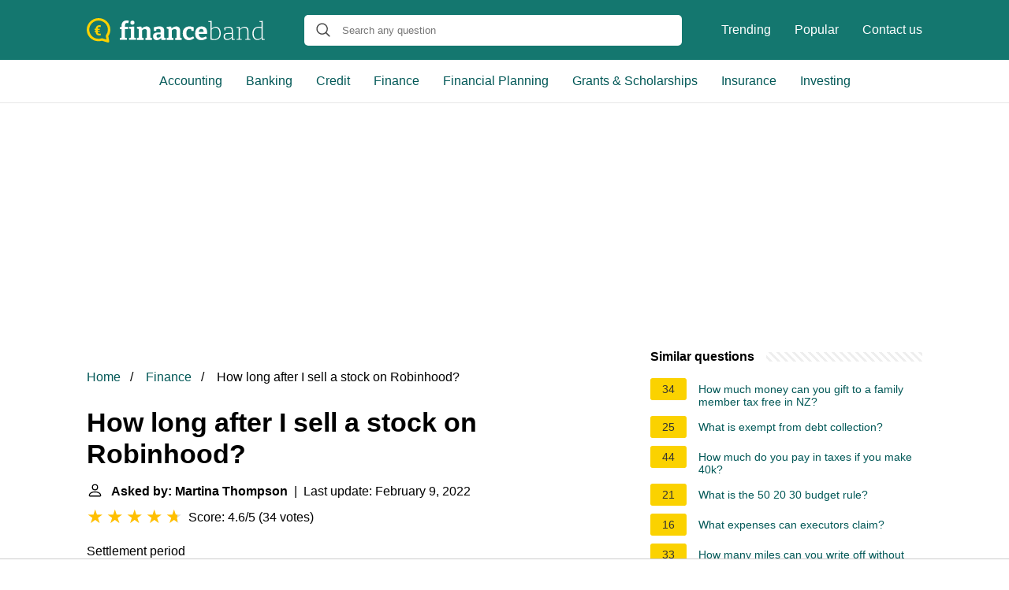

--- FILE ---
content_type: text/html; charset=UTF-8
request_url: https://financeband.com/how-long-after-i-sell-a-stock-on-robinhood
body_size: 16215
content:
<!DOCTYPE html>
<html lang="en">
<head>
    <meta name="msvalidate.01" content="59DBF0ACB99C643C853682976DD84B3D" />
    <meta charset="utf-8">
    <meta http-equiv="X-UA-Compatible" content="IE=edge">
    <meta name="viewport" content="width=device-width, initial-scale=1, maximum-scale=1">
    <title>How long after I sell a stock on Robinhood?</title>
    <meta name="description" content="Settlement period Following a sale, your funds need to “settle” before you can withdraw them to your bank account. The settlement period is the trade date">
    <link rel="apple-touch-icon" sizes="57x57" href="favicon/apple-icon-57x57.png">
    <link rel="apple-touch-icon" sizes="60x60" href="favicon/apple-icon-60x60.png">
    <link rel="apple-touch-icon" sizes="72x72" href="favicon/apple-icon-72x72.png">
    <link rel="apple-touch-icon" sizes="76x76" href="favicon/apple-icon-76x76.png">
    <link rel="apple-touch-icon" sizes="114x114" href="favicon/apple-icon-114x114.png">
    <link rel="apple-touch-icon" sizes="120x120" href="favicon/apple-icon-120x120.png">
    <link rel="apple-touch-icon" sizes="144x144" href="favicon/apple-icon-144x144.png">
    <link rel="apple-touch-icon" sizes="152x152" href="favicon/apple-icon-152x152.png">
    <link rel="apple-touch-icon" sizes="180x180" href="favicon/apple-icon-180x180.png">
    <link rel="icon" type="image/png" sizes="192x192"  href="favicon/android-icon-192x192.png">
    <link rel="icon" type="image/png" sizes="32x32" href="favicon/favicon-32x32.png">
    <link rel="icon" type="image/png" sizes="96x96" href="favicon/favicon-96x96.png">
    <link rel="icon" type="image/png" sizes="16x16" href="favicon/favicon-16x16.png">
    <link rel="manifest" href="favicon/manifest.json">
    <meta name="msapplication-TileColor" content="#ffffff">
    <meta name="msapplication-TileImage" content="favicon/ms-icon-144x144.png">
    <meta name="theme-color" content="#ffffff">
    <meta name="p:domain_verify" content="470ea6ec1a5750a57ac88f2055e8b761"/>
    <!-- Global site tag (gtag.js) - Google Analytics -->
    <script async src="https://www.googletagmanager.com/gtag/js?id=G-PV80L8Q5R1"></script>
    <script>
        window.dataLayer = window.dataLayer || [];
        function gtag(){dataLayer.push(arguments);}
        gtag('js', new Date());

        gtag('config', 'G-PV80L8Q5R1');
    </script>

            <style>
            /*** Start global ***/
            *,
            *::before,
            *::after {
                box-sizing: border-box;
            }
            html {
                font-family: sans-serif;
                line-height: 1.15;
                -webkit-text-size-adjust: 100%;
                -webkit-tap-highlight-color: rgba($black, 0);
            }
            body {
                margin: 0;
                font-size: 1rem;
                font-weight: 400;
                line-height: 1.5;
                color: #000;
                font-family: Arial,Helvetica,sans-serif;
                overflow-x: hidden;
            }
            aside, footer, header, main {
                display: block;
            }
            h1, h2, h3, h4, h5, h6 {
                margin-top: 0;
                margin-bottom: 15px;
            }
            h1 {
                font-size: 2.1rem;
                line-height: 1.2;
            }
            a {
                color: #025857;
                text-decoration: none;
            }
            a:hover {
                text-decoration: underline;
            }
            h3 {
                margin:30px 0 10px 0;
            }
            h3 a {
                text-decoration: none;
            }
            .container {
                width: 1100px;
                max-width: 100%;
                margin: auto;
                display: flex;
            }
            @media screen and (max-width: 768px) {
                .container {
                    display: block;
                }
            }
            header .container,
            footer .container {
                padding-left: 20px;
                padding-right: 20px;
                align-items: center;
            }
            .btn {
                background: #025857;
                color: #fff;
                border-radius: 3px;
                padding: 5px 10px;
                display: inline-flex;
                align-items: center;
            }
            .btn:hover {
                text-decoration: none;
            }
            .btn-red {
                background: #f05555;
            }
            .btn svg {
                margin-right: 10px;
                fill: #000;
                width:18px;
                height: 18px;
            }

            /*** Start header ***/
            header {
                position: relative;
                z-index: 99;
                padding: 15px 0;
                background-color: #14776F;
            }
            @media screen and (max-width: 768px) {
                header {
                    padding: 5px 0;
                }
            }
            .logo {
                display: flex;
                align-items: center;
                height: 46px;
                margin-right: 50px;
            }
            .logo a {
                display: flex;
            }
            @media screen and (max-width: 768px) {
                .logo {
                    margin: auto;
                }
            }
            .logo svg  {
                position: relative;
            }
            @media screen and (max-width: 768px) {
                .logo svg  {
                    top: 0;
                }
            }
            .js-search-trigger {
                display: none;
                position: absolute;
                top: 11px;
                right: 60px;
                padding: 5px;
                border: 0;
                background: none;
            }
            .js-search-trigger svg {
                width: 22px;
                height: 22px;
            }
            .search-header {
                display: block;
                position: relative;
                width: 100%;
            }
            @media screen and (max-width: 768px) {
                .js-search-trigger {
                    display: block;
                }
                .search-header {
                    display: none;
                    position: absolute;
                    top: 56px;
                    right: 0;
                    left: 0;
                    width: auto;
                    padding: 10px 15px;
                    background: #f5f5f5;
                }
                .search-header.open {
                    display: block;
                }
                .search-header .input-group {
                    border: 1px solid #ddd !important;
                }
            }

            .search-header .input-group {
                border: 0;
                border-radius: 5px;
                display: flex;
                background: #fff;
                align-items: center;
            }
            .search-header .input-group svg {
                margin: 0 5px 0 15px;
            }
            #search-header-input {
                padding:12px 10px;
                width: calc(100% - 40px);
                border: none;
                border-radius: 5px;
                outline:none;
            }
            #search-header-result {
                position: absolute;
                top: 55px;
                list-style: none;
                touch-action: manipulation;
                background: #fff;
                padding: 15px;
                width: 100%;
                border: 1px solid #ddd;
                border-radius: 5px;
                z-index: 5;
                box-shadow: 0 0 20px rgba(0,0,0, 0.1);
            }
            @media screen and (max-width: 768px) {
                .search-header {
                    display: none;
                }
                #search-header-result {
                    width: calc(100vw - 40px);
                }
            }
            #search-header-result:after {
                 transform: rotate(135deg);
                 width: 12px;
                 height: 12px;
                 top: -7px;
                 content: '';
                 display: block;
                 position: absolute;
                 background: #fff;
                 left: 48%;
                 border: 1px solid #ddd;
                 border-top: 0 none;
                 border-right: 0 none;
            }
            #search-header-result ul {
                 padding:0;
                margin:0;
                list-style:none;
            }
            #search-header-result ul li {
                border-bottom: 1px solid #e5e5e5;
                display: block;
                padding: .5rem 0;
            }
            #search-header-result ul li:last-child {
                border:none;
            }
            .main-nav {
                margin-left: 50px;
                order: 2;
                display: flex;
                align-items: center;
            }
            @media screen and (max-width: 768px) {
                .main-nav {
                    display: none;
                }
            }
            .main-nav ul {
                display: flex;
                list-style:none;
                padding:0;
                margin:0;
            }
            .main-nav ul li {
                margin:0 15px;
                white-space: nowrap;
                list-style:none;
            }
            .main-nav ul li:first-child {
                margin-left: 0;
            }
            .main-nav ul li:last-child {
                margin-right: 0;
            }
            .main-nav ul li a {
                color: #fff;
                padding: 10px 0;
                display: inline-block;
            }

            .js-mobile-navigation-trigger {
                position: absolute;
                top: 4px;
                right: 10px;
                display: flex;
                flex-direction: column;
                align-items: center;
                justify-content: center;
                width: 45px;
                height: 45px;
                padding: 10px;
                border: 0;
                background: none;
            }
            @media screen and (min-width: 768px) {
                .js-mobile-navigation-trigger {
                    display: none;
                }
            }
            .js-mobile-navigation-trigger span {
                display: block;
                width: 20px;
                height: 2px;
                margin-bottom: 6px;
                background: white;
                border-radius: 5px;
                transition: all .5s ease;
            }
            .js-mobile-navigation-trigger span:last-of-type {
                margin-bottom: 0;
            }
            .js-mobile-navigation-trigger.open span:nth-child(1) {
                margin: 2px 0 0 0;
                transform: rotate(45deg);
            }
            .js-mobile-navigation-trigger.open span:nth-child(2) {
                margin: -2px 0 0 0;
                transform: rotate(-45deg);
            }
            .js-mobile-navigation-trigger.open span:nth-child(3) {
                opacity: 0;
            }

            @media screen and (max-width: 768px) {
                .mobile-navigation-open .main-navigation {
                    display: block;
                }
                .main-navigation {
                    display: none;
                    position: absolute;
                    z-index: 99;
                    right: 0;
                    left: 0;
                    padding: 20px;
                    background: white;
                    box-shadow: 0 1px 10px -3px #ccc;
                }
                .main-navigation ul {
                    list-style: none;
                    margin: 0;
                    padding: 0;
                }
                .main-navigation ul li a {
                    display: block;
                    padding: 8px 0;
                    font-weight: bold;
                }
            }
            @media screen and (min-width: 768px) {
                .main-navigation {
                    border-bottom: 1px solid #e7e7e7;
                }

                .main-navigation ul {
                    display: flex;
                    width: 100%;
                    justify-content: center;
                    list-style: none;
                    margin: 0;
                    padding: 0;
                }

                .main-navigation ul li a {
                    display: block;
                    padding: 15px;
                }
            }
            /*** Start footer ***/
            footer {
                background-color: #025857;
                padding: 20px 0;
                color: #fff;
            }
            footer .footer-links {
                display: flex;
                width: 100%;
                justify-content: space-between;
                align-items: center;
            }
            footer .footer-links ul {
                display: flex;
                list-style: none;
                margin: 0;
                padding: 0;
            }
            footer .footer-links ul li {
                margin: 0 15px;
            }
            footer .footer-links ul.social li {
                margin: 0 10px;
            }
            footer .footer-links ul li:first-child {
                margin-left: 0;
            }
            footer .footer-links ul li:last-child {
                margin-right: 0;
            }
            footer .footer-links ul li a {
                color: white;
                padding:5px 0;
                display: inline-block;
            }
            footer .footer-links ul li a:hover {
                text-decoration: underline;
            }
            @media screen and (max-width: 768px) {
                footer div {
                    flex-direction: column;
                    text-align: center;
                }
                footer .footer-links ul.social {
                    margin-top: 10px;
                }
            }
            /*** Start content ***/
            main {
                width: 65%;
            }
            .full {
                width: 100%;
            }
            aside {
                width: 35%;
            }
            main, aside {
                padding: 30px 20px;
            }
            @media screen and (max-width: 768px) {
                main, aside {
                    width: 100%;
                }
            }
            aside .inner {
                margin-bottom: 30px;
            }
            aside .inner .title-holder {
                position: relative;
            }
            aside .inner .title-holder:before {
                content: "";
                position: absolute;
                left: 0;
                bottom: 6px;
                width: 100%;
                height: 12px;
                background-image: linear-gradient(45deg, #eeeeee 20%, #ffffff 20%, #ffffff 50%, #eeeeee 50%, #eeeeee 70%, #ffffff 70%, #ffffff 100%);
                background-size: 10px 10px;
            }
            aside .inner .title {
                background: #fff;
                display: inline-block;
                font-weight: bold;
                padding-right: 15px;
                position: relative;
            }
            aside .inner ul {
                margin:0;
                padding: 15px 0;
                list-style:none;
                background: #fff;
                border-bottom: 2px solid #eee;
            }
            aside .inner ul li {
                margin-bottom: 10px;
                display: flex;
                line-height: normal; font-size: 0.9rem;
            }
            aside .inner ul li span {
                background: #FBD200;
                color: #333;
                padding: 0 15px;
                margin: 0 15px 0 0;
                border-radius: 3px;
                font-size: 0.9rem;
                height: 28px;
                display: inline-flex;
                align-items: center;
            }
            aside .inner ul li a {
                display: inline-block;
                margin-top: 6px;
            }
            .rating__stars {
                --star-size: 24px;
                --star-color: #ddd;
                --star-background: #ffbf00;
                --percent: calc(var(--rating) / 5 * 100%);
                display: inline-block;
                font-size: var(--star-size);
                font-family: Times;
                position: relative;
                top: 2px;
            }
            .rating__stars:before {
                 content: '★★★★★';
                 letter-spacing: 3px;
                 background: linear-gradient(90deg, var(--star-background) var(--percent), var(--star-color) var(--percent));
                 -webkit-background-clip: text;
                 -webkit-text-fill-color: transparent;
             }
            .embed-responsive {
                position: relative;
                display: block;
                width: 100%;
                padding: 0;
                overflow: hidden;
            }

            .embed-responsive:before {
                display: block;
                content: "";
                padding-top: 56.25%;
            }

            .embed-responsive iframe {
                position: absolute;
                top: 0;
                bottom: 0;
                left: 0;
                width: 100%;
                height: 100%;
                border: 0;
            }
            .hide-desktop {
                display: none;
            }
            @media screen and (max-width: 768px) {
                .hide-desktop {
                    display: block;
                }
            }
            /* Style the list */
            ul.breadcrumb {
                padding: 10px 0px;
                list-style: none;
            }

            /* Display list items side by side */
            ul.breadcrumb li {
                display: inline;
                font-size: 16px;
            }

            /* Add a slash symbol (/) before/behind each list item */
            ul.breadcrumb li+li:before {
                padding: 8px;
                color: black;
                content: "/\00a0";
            }

            /* Add a color to all links inside the list */
            ul.breadcrumb li a {
                color: #025857;
                text-decoration: none;
            }

            /* Add a color on mouse-over */
            ul.breadcrumb li a:hover {
                text-decoration: underline;
            }

            .d-none {
                display: none;
            }
            .d-block {
                display: block;
            }
            @media (min-width: 992px) {
                .d-md-block {
                    display: block!important;
                }
                .d-md-none {
                    display: none!important;
                }
            }
        </style>
    
                                <script async src="https://tags.refinery89.com/v2/financebandcom.js"></script>
    
    </head>
<body>

<header>
    <div class="container">
        <span class="logo">
        <a href="/">
            <svg width="226" height="31" viewBox="0 0 226 31" fill="none" xmlns="http://www.w3.org/2000/svg"><path
                        d="M42.094 27.624v-2.256l2.511-.72-.408.47V13.495l.408.47H42v-2.35l2.7-.689-.503.658V9.579c0-1.483.262-2.705.785-3.665.544-.982 1.297-1.713 2.26-2.193.962-.48 2.061-.721 3.296-.721.44 0 .91.031 1.412.094a9.452 9.452 0 0 1 1.507.25l-.597 3.04a6.603 6.603 0 0 0-.879-.189 5.37 5.37 0 0 0-.816-.062c-.837 0-1.475.24-1.914.72-.44.48-.66 1.264-.66 2.35v2.381l-.564-.533h4.582l-.094 2.914h-4.363l.44-.47v11.623l-.408-.47 2.919.72v2.256h-9.009ZM60.33 25.055l-.314-.376 2.417.69v2.255h-8.6v-2.256l2.417-.689-.314.376V13.62l.282.282-2.385-.658V10.99l6.497-.22v14.286Zm-2.323-16.73c-.774 0-1.402-.218-1.883-.657-.46-.439-.69-1.065-.69-1.88 0-.877.24-1.524.721-1.942.503-.439 1.13-.658 1.884-.658.732 0 1.339.22 1.82.658.481.418.722 1.055.722 1.91 0 .857-.251 1.505-.753 1.943-.482.418-1.088.627-1.82.627ZM63.825 27.624v-2.256l2.637-.752-.534.627V13.307l.534.72-2.637-.783V10.99l5.525-.25.565 3.007-.565-.22c1.004-1.023 2.071-1.775 3.201-2.255 1.13-.502 2.208-.752 3.233-.752 1.423 0 2.606.449 3.547 1.347.942.877 1.402 2.214 1.381 4.01v9.367l-.408-.627 2.511.752v2.256h-8.38v-2.256l2.385-.689-.502.658v-8.521c0-1.024-.23-1.775-.69-2.256-.44-.48-1.026-.72-1.758-.72-.565 0-1.183.156-1.852.47-.67.313-1.329.783-1.978 1.41l.283-.659v10.276l-.408-.658 2.291.69v2.255h-8.38ZM98.244 25.4l-.596-.877 2.699.845v2.225l-5.492.282-.597-3.008.314.094c-.837 1.024-1.747 1.786-2.73 2.287a6.627 6.627 0 0 1-3.046.752c-1.339 0-2.448-.428-3.327-1.285-.878-.856-1.318-2.088-1.318-3.696 0-1.19.251-2.13.753-2.82.523-.71 1.277-1.222 2.26-1.535.984-.313 2.177-.47 3.579-.47h3.42l-.313.345V16.47c0-.981-.24-1.681-.722-2.099-.46-.418-1.14-.626-2.04-.626-.44 0-.91.041-1.413.125-.502.083-1.046.209-1.632.376l.44-.47-.408 2.537h-2.731l-.251-4.573c1.423-.418 2.72-.721 3.892-.909 1.193-.209 2.28-.313 3.264-.313 1.946 0 3.432.418 4.457 1.253 1.026.835 1.538 2.13 1.538 3.885V25.4Zm-9.667-2.82c0 .773.178 1.347.533 1.723.377.355.848.533 1.413.533.523 0 1.099-.157 1.726-.47a7.593 7.593 0 0 0 1.79-1.347l-.189.752v-3.572l.314.313h-2.7c-1.088 0-1.84.168-2.26.502-.418.334-.627.856-.627 1.566ZM101.62 27.624v-2.256l2.637-.752-.534.627V13.307l.534.72-2.637-.783V10.99l5.524-.25.565 3.007-.565-.22c1.005-1.023 2.072-1.775 3.202-2.255 1.13-.502 2.208-.752 3.233-.752 1.423 0 2.605.449 3.547 1.347.942.877 1.402 2.214 1.381 4.01v9.367l-.408-.627 2.511.752v2.256h-8.381v-2.256l2.386-.689-.502.658v-8.521c0-1.024-.23-1.775-.691-2.256-.439-.48-1.025-.72-1.758-.72-.565 0-1.182.156-1.852.47-.669.313-1.328.783-1.977 1.41l.283-.659v10.276l-.409-.658 2.292.69v2.255h-8.381ZM129.479 28c-1.444 0-2.752-.334-3.924-1.003-1.15-.689-2.061-1.67-2.73-2.944-.67-1.274-1.005-2.82-1.005-4.637 0-1.65.241-3.039.722-4.167.481-1.127 1.13-2.036 1.946-2.725a7.55 7.55 0 0 1 2.731-1.535c1.004-.314 2.04-.47 3.107-.47 1.005 0 2.02.125 3.045.376 1.025.25 1.863.532 2.511.846l-.125 4.605h-2.825l-.471-2.57.345.252a4.98 4.98 0 0 0-1.161-.282 8.73 8.73 0 0 0-1.224-.094c-.9 0-1.653.23-2.26.689-.586.438-1.026 1.075-1.319 1.91-.293.815-.439 1.787-.439 2.914 0 1.212.167 2.235.502 3.07.335.836.806 1.473 1.413 1.912.627.417 1.349.626 2.165.626.649 0 1.361-.136 2.135-.407.774-.272 1.58-.679 2.417-1.222l1.475 2.224c-1.172.899-2.344 1.567-3.516 2.005a10.404 10.404 0 0 1-3.515.627ZM145.205 28c-1.527 0-2.867-.313-4.017-.94-1.151-.647-2.051-1.598-2.7-2.85-.628-1.275-.941-2.82-.941-4.637 0-1.88.334-3.488 1.004-4.825.69-1.357 1.653-2.402 2.888-3.133 1.234-.73 2.689-1.096 4.363-1.096 1.632 0 2.961.323 3.986.971a5.74 5.74 0 0 1 2.26 2.663c.481 1.107.722 2.36.722 3.76 0 .354-.021.71-.063 1.064-.021.355-.063.731-.125 1.128h-11.489v-2.6h7.722l-.565.407c.021-.835-.063-1.566-.251-2.193-.168-.647-.461-1.148-.879-1.503-.398-.355-.952-.533-1.664-.533-.816 0-1.475.24-1.977.72-.502.46-.869 1.087-1.099 1.88-.209.794-.314 1.681-.314 2.663 0 1.107.136 2.1.408 2.976.273.877.712 1.567 1.319 2.068.628.501 1.444.752 2.448.752.712 0 1.475-.126 2.291-.376a13.569 13.569 0 0 0 2.606-1.19l1.475 2.35c-1.214.834-2.459 1.461-3.735 1.879-1.256.397-2.48.595-3.673.595ZM161.679 27.843c-.712 0-1.465-.052-2.26-.156a24.95 24.95 0 0 1-2.511-.47V4.629l.376.533-3.044-.533v-.877l4.174-.188V13.84l-.219-.251c.899-.877 1.831-1.535 2.793-1.974.984-.438 1.936-.658 2.857-.658 1.15 0 2.186.324 3.107.972.942.647 1.684 1.587 2.229 2.82.565 1.21.847 2.704.847 4.48 0 1.398-.178 2.641-.534 3.727-.355 1.065-.889 1.963-1.6 2.694-.712.71-1.591 1.254-2.637 1.63-1.025.375-2.218.563-3.578.563Zm.282-1.159c2.051 0 3.641-.616 4.771-1.848 1.151-1.253 1.727-3.08 1.727-5.483 0-1.524-.231-2.82-.691-3.884-.439-1.066-1.046-1.88-1.82-2.444a4.088 4.088 0 0 0-2.574-.877c-.816 0-1.674.22-2.574.658-.879.438-1.747 1.096-2.605 1.973l.219-.657v12.5l-.251-.533c1.423.397 2.689.595 3.798.595ZM185.385 26.653l-.314-.407 2.982.438v.877l-3.83.157-.22-3.008.157.095c-.941.981-1.967 1.733-3.076 2.255-1.109.522-2.176.783-3.201.783-1.214 0-2.218-.376-3.014-1.128-.774-.751-1.161-1.89-1.161-3.414 0-1.232.251-2.172.753-2.82.524-.647 1.225-1.086 2.103-1.316.879-.23 1.873-.344 2.982-.344h4.583l-.251.25v-3.446c0-1.232-.345-2.12-1.036-2.663-.69-.543-1.622-.814-2.793-.814-.628 0-1.298.073-2.009.22-.712.145-1.465.354-2.26.626l.314-.376-.252 2.976h-1.098l-.251-3.477a22.471 22.471 0 0 1 3.107-.846 13.335 13.335 0 0 1 2.762-.314c1.549 0 2.773.345 3.673 1.034.9.69 1.35 1.817 1.35 3.384v11.278Zm-10.139-3.509c0 1.19.283 2.078.848 2.663.585.564 1.328.846 2.228.846.837 0 1.758-.25 2.762-.752 1.026-.501 2.009-1.19 2.951-2.068l-.157.502v-4.7l.251.251h-4.363c-1.632 0-2.794.25-3.484.752-.691.501-1.036 1.336-1.036 2.506ZM190.063 27.624v-.877l2.95-.533-.282.345V12.304l.282.345-2.95-.501v-.877l3.829-.188.251 3.101-.251-.094c1.046-1.086 2.145-1.88 3.296-2.38 1.151-.502 2.239-.753 3.264-.753 1.381 0 2.511.418 3.39 1.253.9.815 1.339 2.09 1.318 3.823v10.526l-.282-.345 2.919.533v.877h-6.748v-.877l2.887-.501-.282.344V16.377c0-1.44-.335-2.496-1.005-3.164-.669-.69-1.559-1.034-2.668-1.034-.879 0-1.841.24-2.887.72-1.026.481-2.041 1.233-3.045 2.256l.188-.407V26.59l-.282-.344 2.887.5v.878h-6.779ZM216.427 27.843a5.542 5.542 0 0 1-3.139-.94c-.942-.647-1.685-1.587-2.229-2.819s-.816-2.726-.816-4.48c0-2.82.712-4.96 2.134-6.422 1.444-1.483 3.39-2.225 5.839-2.225.627 0 1.266.053 1.914.157.67.084 1.361.23 2.072.439l-.377.188V4.848l.251.314-3.044-.564v-.846l4.3-.188V26.59l-.282-.344 2.95.438v.877l-3.798.157-.282-2.663.219.094c-.962.898-1.925 1.577-2.887 2.037-.942.438-1.884.657-2.825.657Zm.439-1.19c.816 0 1.664-.209 2.542-.627.9-.438 1.779-1.096 2.637-1.973l-.22.595V12.43l.251.407c-1.422-.46-2.73-.69-3.923-.69-2.03 0-3.599.648-4.708 1.943-1.088 1.274-1.633 3.07-1.633 5.389 0 1.504.22 2.798.66 3.884.439 1.066 1.046 1.88 1.82 2.444a4.27 4.27 0 0 0 2.574.846Z"
                        fill="#fff"/><path
                        d="M15.04 0C23.324 0 30 6.626 30 14.672c0 2.918-.885 5.758-2.574 8.203l1.126 6.31c.08.553-.08 1.105-.482 1.42-.322.237-.644.395-1.046.395-.16 0-.322 0-.482-.079l-7.239-2.209a16.052 16.052 0 0 1-4.343.631C6.676 29.343 0 22.718 0 14.672.08 6.626 6.836 0 15.04 0Zm0 26.267c1.287 0 2.574-.236 3.78-.63a2 2 0 0 1 .965 0l5.228 1.577-.804-4.418c-.08-.394 0-.867.322-1.183a11.25 11.25 0 0 0 2.332-6.862c0-6.469-5.308-11.675-11.823-11.675-6.515 0-11.823 5.206-11.823 11.596S8.525 26.267 15.04 26.267Z"
                        fill="#FBD200"/><path
                        d="M16.258 19.816c.258 0 .507-.02.749-.061.242-.04.47-.107.686-.2L18 21.739a8.5 8.5 0 0 1-.993.191 7.78 7.78 0 0 1-1.048.07 5.632 5.632 0 0 1-1.86-.296 4.024 4.024 0 0 1-1.466-.913 4.17 4.17 0 0 1-.97-1.515c-.226-.603-.339-1.308-.339-2.114v-3.02c0-.846.116-1.589.347-2.227a4.363 4.363 0 0 1 .993-1.61c.436-.435.949-.76 1.537-.974.594-.22 1.25-.331 1.97-.331.31 0 .618.026.923.078.31.047.612.11.906.192l-.307 2.193a3.299 3.299 0 0 0-.663-.192 3.354 3.354 0 0 0-.709-.078 2.98 2.98 0 0 0-1.032.165 1.79 1.79 0 0 0-.765.513c-.205.232-.362.534-.473.905-.105.372-.157.821-.157 1.35v3.036c0 .516.055.946.165 1.288.116.342.276.615.48.818.211.197.46.34.75.426.294.081.617.122.97.122Zm.181-6.204v1.331H10v-1.331h6.44Zm0 2.41v1.349H10v-1.349h6.44Z"
                        fill="#FBD200"/></svg>
        </a>
        </span>
        <span class="main-nav">
            <ul>
                <li><a href="/trending">Trending</a></li>
                <li><a href="/popular">Popular</a></li>
                <li><a href="/contact-us">Contact us</a></li>
            </ul>
        </span>
        <span class="search-header">
            <span class="input-group">
                <svg xmlns="http://www.w3.org/2000/svg" viewBox="0 0 512 512" width="18" height="18"><path fill="#444"
                                                                                                           d="M495 466.2L377.2 348.4c29.2-35.6 46.8-81.2 46.8-130.9C424 103.5 331.5 11 217.5 11 103.4 11 11 103.5 11 217.5S103.4 424 217.5 424c49.7 0 95.2-17.5 130.8-46.7L466.1 495c8 8 20.9 8 28.9 0 8-7.9 8-20.9 0-28.8zm-277.5-83.3C126.2 382.9 52 308.7 52 217.5S126.2 52 217.5 52C308.7 52 383 126.3 383 217.5s-74.3 165.4-165.5 165.4z"></path></svg>
                <input type="text" id="search-header-input" placeholder="Search any question"
                       data-target="search-header-result">
            </span>
            <div id="search-header-result" style="display:none;"></div>
        </span>

        <button type="button" class="js-search-trigger">
            <svg xmlns="http://www.w3.org/2000/svg" viewBox="0 0 512 512" width="18" height="18">
                <path fill="#fff"
                      d="M495 466.2L377.2 348.4c29.2-35.6 46.8-81.2 46.8-130.9C424 103.5 331.5 11 217.5 11 103.4 11 11 103.5 11 217.5S103.4 424 217.5 424c49.7 0 95.2-17.5 130.8-46.7L466.1 495c8 8 20.9 8 28.9 0 8-7.9 8-20.9 0-28.8zm-277.5-83.3C126.2 382.9 52 308.7 52 217.5S126.2 52 217.5 52C308.7 52 383 126.3 383 217.5s-74.3 165.4-165.5 165.4z"></path>
            </svg>
        </button>

        <button type="button" class="js-mobile-navigation-trigger">
            <span></span>
            <span></span>
            <span></span>
        </button>
    </div>
</header>

<div class="main-navigation">
    <div class="container">
        <ul>
            <li>
                <a href="/category/accounting-auditing">Accounting</a>
            </li>
            <li>
                <a href="/category/banking">Banking</a>
            </li>
            <li>
                <a href="/category/credit-lending">Credit</a>
            </li>
            <li>
                <a href="/category/finance">Finance</a>
            </li>
            <li>
                <a href="/category/financial-planning-management">Financial Planning</a>
            </li>
            <li>
                <a href="/category/grants-scholarships-financial-aid">Grants  &amp; Scholarships</a>
            </li>
            <li>
                <a href="/category/insurance">Insurance</a>
            </li>
            <li>
                <a href="/category/Investing">Investing</a>
            </li>
            <li class="hide-desktop">
                <a href="/trending">Trending</a>
            </li>
            <li class="hide-desktop">
                <a href="/popular">Popular</a>
            </li>
            <li class="hide-desktop">
                <a href="/contact-us">Contact us</a>
            </li>
        </ul>
    </div>
</div>
            <div style="margin-top: 30px; display: flex; align-items: center; justify-content: center;" class="d-none d-md-block">
            <div style="min-height:250px;" class="r89-desktop-billboard-atf d-none d-md-block"></div>
        </div>
    
<div class="container">
    <script type="application/ld+json">
    {
        "@context": "https://schema.org",
        "@type": "BreadcrumbList",
        "itemListElement": [{
            "@type": "ListItem",
            "position": 1,
            "name": "Home",
            "item": "https://financeband.com/"
        },{
            "@type": "ListItem",
            "position": 2,
            "name": "Finance",
            "item": "https://financeband.com/category/finance"
        },{
            "@type": "ListItem",
            "position": 3,
            "name": "How long after I sell a stock on Robinhood?"
        }]
    }
</script>
    <main>
        <nav aria-label="breadcrumb">
            <ul class="breadcrumb">
                <li>
                    <a href="/">Home</a>
                </li>
                <li>
                    <a href="/category/finance">Finance</a>
                </li>
                <li>
                    How long after I sell a stock on Robinhood?
                </li>
            </ul>
        </nav>
        <div>
        

        <h1>How long after I sell a stock on Robinhood?</h1>
        <b><svg style="float: left;margin-right: 10px;" width="21" height="21" viewBox="0 0 16 16" fill="currentColor" xmlns="http://www.w3.org/2000/svg"><path fill-rule="evenodd" d="M10 5a2 2 0 1 1-4 0 2 2 0 0 1 4 0zM8 8a3 3 0 1 0 0-6 3 3 0 0 0 0 6zm6 5c0 1-1 1-1 1H3s-1 0-1-1 1-4 6-4 6 3 6 4zm-1-.004c-.001-.246-.154-.986-.832-1.664C11.516 10.68 10.289 10 8 10c-2.29 0-3.516.68-4.168 1.332-.678.678-.83 1.418-.832 1.664h10z"/>
            </svg>Asked by: Martina Thompson</b>&nbsp;&nbsp;|&nbsp;&nbsp;Last update: February 9, 2022</b><br>
        <div class="rating__stars" style="--rating: 4.6;" aria-label="Score is 4.6 out of 5."></div>
        <span>Score: 4.6/5</span>
        (<span>34 votes</span>)
        <p><span><div>Settlement period</div><span> Following a sale, your funds need to “settle” before you can withdraw them to your bank account. The settlement period is the <b>trade date plus two trading days</b> (T+2), sometimes referred to as regular-way settlement.</span></span></p>

                    <div style="text-align: center; margin: 20px">
                <div style="min-height:280px;" class="r89-mobile-billboard-top d-block d-md-none"></div>
            </div>
        
        <h2>When you sell on Robinhood How long does it take?</h2>
        <p>When you make a sale from your Robinhood account, it takes a while for the funds to settle before you can send them to your bank account. The average time for this stage of the process is <b>two trading days</b>.<p>

        <h2>What happens after you sell a stock on Robinhood?</h2>
        <p>Instant Settlement<br><br> If you have a Robinhood Instant or Robinhood Gold account, you <b>have instant access to funds from bank deposits and proceeds from stock transactions</b>. This means that if you sell a stock today, you can use the funds right away, instead of waiting the typical two trading days for access to those funds.</p>

                    <div style="text-align: center; margin: 20px">
                <div style="min-height:250px;" class="r89-outstream-video"></div>
            </div>
        
        <h2>How long after you sell stock do you get the money?</h2>
        <p>The Securities and Exchange Commission has specific rules concerning how long it takes for the sale of stock to become official and the funds made available. The current rules call for a three-day settlement, which means it will take <b>at least three days from</b> the time you sell stock until the money is available.</p>

        <h2>How do I sell stock immediately?</h2>
        <p>Selling at the Market<br><br> Enter a "market" order with <b>a broker</b> to sell quickly. "Buy" and "Sell" orders are matched either through an exchange or trading system and your broker will sell your stock at the best price he can get. That may be more or less than you paid.</p>
    </div>

            <div style="text-align: center; margin: 20px">
            <div style="min-height:250px;" class="r89-desktop-rectangle-btf d-none d-md-block"></div>
            <div style="min-height:280px;" class="r89-mobile-rectangle-mid d-md-none"></div>
        </div>
    
            <h2>How To Sell Your Stocks on Robinhood - Quick Tutorial</h2>
        <div class="embed-responsive embed-responsive-16by9">
            <iframe loading="lazy" title="How To Sell Your Stocks on Robinhood - Quick Tutorial" src="https://www.youtube.com/embed/qzDHKlMqw04?feature=oembed" frameborder="0" allow="accelerometer; autoplay; clipboard-write; encrypted-media; gyroscope; picture-in-picture" allowfullscreen></iframe>
        </div>
    
    <div style="margin-top: 30px;">
    <b><svg style="float:left;margin-right: 10px;" width="21" height="21" viewBox="0 0 16 16" fill="#1fae5b" xmlns="http://www.w3.org/2000/svg">
            <path fill-rule="evenodd" d="M8 16A8 8 0 1 0 8 0a8 8 0 0 0 0 16zm.93-9.412l-2.29.287-.082.38.45.083c.294.07.352.176.288.469l-.738 3.468c-.194.897.105 1.319.808 1.319.545 0 1.178-.252 1.465-.598l.088-.416c-.2.176-.492.246-.686.246-.275 0-.375-.193-.304-.533L8.93 6.588zM8 5.5a1 1 0 1 0 0-2 1 1 0 0 0 0 2z"/>

        </svg>26 related questions found</b>
            <div>
        <h3>How do you cash out stocks?</h3>
                <p>You can only withdraw cash from <b>your brokerage account</b>. If you want to withdraw more than you have available as cash, you'll need to sell stocks or other investments first. Keep in mind that after you sell stocks, you must wait for the trade to settle before you can withdraw money from a brokerage account.</p>
        </div>

                            
            <div>
        <h3>What happens when you sell a stock?</h3>
                <p>What happens when you sell a stock? Selling a stock is <b>similar to buying it</b>. ... You can also put in a limit order, which is a request to sell a stock if it hits a certain price point or higher; a stop order, which is executed if a stock falls to a certain price; or a stop-limit order, which combines stop and limit orders.</p>
        </div>

                            
            <div>
        <h3>Can you sell stock right after you buy Robinhood?</h3>
                <p>Edit Post. Robinhood is a handy app where you can buy <b>and sell stocks without commission</b>. Apart from regular-hours commerce, the platform also allows you to trade after hours. This gives you access to tremendous benefits, such as heightened market activity and better prices.</p>
        </div>

                            
            <div>
        <h3>Why is it so hard to get money from Robinhood?</h3>
                <p><b>You may not be able to withdraw money while your account is restricted</b>. Robinhood sometimes restricts users' accounts. That can happen if the user has a negative balance, had a bank account transaction reversed, if the user is suspected of fraud, or for a few other reasons.</p>
        </div>

                                    <div style="text-align: center;">
                    <div style="min-height:250px;" class="r89-desktop-rectangle-btf-1 d-none d-md-block"></div>
                    <div style="min-height:280px;" class="r89-mobile-rectangle-infinite-1 d-md-none"></div>
                </div>
                    
            <div>
        <h3>Can I remove my money from Robinhood?</h3>
                <p>Withdrawing money from Robinhood is possible. In fact, on every business day, <b>you can make up to 5 withdrawals into your account</b>, which is great. You can even withdraw as much as up to $50,000 per business day. The only thing you need to ensure is that you withdraw the money to the right account.</p>
        </div>

                            
            <div>
        <h3>Can you cash out Cryptocurrency Robinhood?</h3>
                <p>However, Robinhood is a crypto broker that facilitates transactions and lets users purchase stock and altcoins. But, <b>you can't withdraw crypto funds from your Robinhood account</b>. Instead, users must sell their coins and transfer the balance to their external accounts.</p>
        </div>

                            
            <div>
        <h3>How long does Robinhood take to approve?</h3>
                <p>Submit an application through the Robinhood app.<br><br> <b>Within a few days you</b>'ll receive an email either approving your application or requesting more information. Should Robinhood need to verify your identity, the process could take an additional five to seven days.</p>
        </div>

                            
            <div>
        <h3>Can you sell stocks after-hours?</h3>
                <p>It allows investors to buy and sell securities outside of regular trading hours. Trades in the after-hours session are completed through electronic communication networks (ECNs) that match potential buyers and sellers without using a traditional stock exchange.</p>
        </div>

                                    <div style="text-align: center;">
                    <div style="min-height:250px;" class="r89-desktop-rectangle-btf-2 d-none d-md-block"></div>
                    <div style="min-height:280px;" class="r89-mobile-rectangle-infinite-2 d-md-none"></div>
                </div>
                    
            <div>
        <h3>How quickly can you buy and sell stocks?</h3>
                <p>As an investor you can buy and sell a stock on the same day or even within the same hour or minute. You can buy or sell as quick as you can, <b>there is no time period defined as such</b>. as long as you are buying and selling during the same day,i.e in between the trading hours, it counts as day trading only.</p>
        </div>

                            
            <div>
        <h3>How often can you sell on Robinhood?</h3>
                <p>You're generally limited to <b>no more than 3 day trades in a 5 trading day period</b>, unless you have at least $25,000 of portfolio value (minus any cryptocurrency positions) in your Instant or Gold account at the end of the previous day.</p>
        </div>

                            
            <div>
        <h3>Does selling stock count as income?</h3>
                <p>Generally, any profit you make on the sale of a <b>stock is taxable at either 0%, 15% or 20%</b> if you held the shares for more than a year or at your ordinary tax rate if you held the shares for less than a year. Also, any dividends you receive from a stock are usually taxable.</p>
        </div>

                            
            <div>
        <h3>When I sell my stock who buys it?</h3>
                <p>A stock sale happens between two parties (people). So when you sell, there is somebody at that exact instant buying your stock. The price you offer to sell it at sits in the brokers system until its matched to a price somebody is willing to pay.</p>
        </div>

                                    <div style="text-align: center;">
                    <div style="min-height:250px;" class="r89-desktop-rectangle-btf-lazy d-none d-md-block"></div>
                    <div style="min-height:280px;" class="r89-mobile-rectangle-infinite-lazy d-md-none"></div>
                </div>
                    
            <div>
        <h3>What happens if you invest $1 in a stock?</h3>
                <p>If you invested $1 every day in the stock market, at the end of a 30-year period of time, you would have put <b>$10,950 into the stock</b> market. But assuming you earned a 10% average annual return, your account balance could be worth a whopping $66,044.</p>
        </div>

                            
            <div>
        <h3>Is 500 dollars enough to invest in stocks?</h3>
                <p>No, you are not required to invest only in penny stocks. Investors are generally not restricted to a certain kind of stock based on the amount of money they have. A <b>$500 investment is the same no matter how many shares you purchase</b> or how high the share price.</p>
        </div>

                            
            <div>
        <h3>Does Robinhood affect credit score?</h3>
                <p>Does Robinhood affect my credit score? No, <b>investing with Robinhood has no effect on your credit score</b>. Robinhood does not run a credit check on users who open an account with them.</p>
        </div>

                            
            <div>
        <h3>Do you get taxed on Robinhood?</h3>
                <p>Paying Taxes on Robinhood Stocks<br><br> <b>Only investments you've sold are taxable</b>, so you won't pay taxes on investments you held throughout the year. If you had a bad year and your losses outstrip your gains, you can deduct up to $3,000 from your taxable income as long as you sell any duds by the end of the year.</p>
        </div>

                                    <div style="text-align: center;">
                    <div style="min-height:250px;" class="r89-desktop-rectangle-btf-lazy d-none d-md-block"></div>
                    <div style="min-height:280px;" class="r89-mobile-rectangle-infinite-lazy d-md-none"></div>
                </div>
                    
            <div>
        <h3>How long does it take to sell crypto on Robinhood?</h3>
                <p>The time it takes to sell crypto on Robinhood may depend. You can trade cryptocurrency 24/7, but crypto sales usually become available for purchase <b>in about 3 business days</b>. If you have a Robinhood Instant account, you may obtain instant access to funds up to $1,000 so you can start trading cryptocurrency.</p>
        </div>

                            
            <div>
        <h3>Do you actually own Bitcoin on Robinhood?</h3>
                <p>With Robinhood, <b>users don't really own their crypto assets</b>. They are not able to purchase Bitcoin or other cryptocurrencies and then transfer these assets from Robinhood to a crypto wallet or cold storage. Users are only able to sell their crypto and pocket their gains in the form of fiat currency.</p>
        </div>

                            
        </div>
</main>

<aside>
    <div class="inner">
    <div class="title-holder">
    <span class="title">Similar questions</span>
    </div>
    <ul>
                    <li><span>34</span><a href="/how-much-money-can-you-gift-to-a-family-member-tax-free-in-nz">How much money can you gift to a family member tax free in NZ?</a></li>
                    <li><span>25</span><a href="/what-is-exempt-from-debt-collection">What is exempt from debt collection?</a></li>
                    <li><span>44</span><a href="/how-much-do-you-pay-in-taxes-if-you-make-40k">How much do you pay in taxes if you make 40k?</a></li>
                    <li><span>21</span><a href="/what-is-the-50-20-30-budget-rule">What is the 50 20 30 budget rule?</a></li>
                    <li><span>16</span><a href="/what-expenses-can-executors-claim">What expenses can executors claim?</a></li>
                    <li><span>33</span><a href="/how-many-miles-can-you-write-off-without-getting-audited">How many miles can you write off without getting audited?</a></li>
                    <li><span>33</span><a href="/can-i-contribute-to-an-ira-if-i-make-300k">Can I contribute to an IRA if I make 300k?</a></li>
                    <li><span>26</span><a href="/do-we-have-to-pay-back-the-third-stimulus-check">Do we have to pay back the third stimulus check?</a></li>
                    <li><span>24</span><a href="/how-can-i-cash-a-check-instantly">How can I cash a check instantly?</a></li>
                    <li><span>29</span><a href="/how-long-does-it-take-to-get-american-express-platinum-card">How long does it take to get American Express Platinum card?</a></li>
            </ul>
</div>

            <div class="inner">
            <div class="title-holder" style="margin-bottom: 20px;">
                <span class="title">Advertisement</span>
            </div>
            <div class="text-align: center;">
                <div style="min-height:600px;" class="r89-desktop-hpa-atf d-none d-md-block"></div>
                <div style="min-height:280px;" class="r89-mobile-rectangle-low d-md-none"></div>
            </div>
        </div>
    
    <div class="inner">
    <div class="title-holder">
    <span class="title">Popular questions</span>
    </div>
    <ul>
                    <li><span>43</span><a href="/is-it-hard-to-get-a-homegoods-credit-card">Is it hard to get a Homegoods credit card?</a></li>
                    <li><span>33</span><a href="/can-i-draw-my-deceased-husbands-social-security">Can I draw my deceased husband&#039;s Social Security?</a></li>
                    <li><span>31</span><a href="/can-i-still-use-my-debit-card-if-i-freeze-my-credit">Can I still use my debit card if I freeze my credit?</a></li>
                    <li><span>22</span><a href="/what-should-i-do-if-i-havent-filed-taxes-in-10-years">What should I do if I haven&#039;t filed taxes in 10 years?</a></li>
                    <li><span>45</span><a href="/is-1-million-a-large-inheritance">Is 1 million a large inheritance?</a></li>
                    <li><span>15</span><a href="/how-long-will-the-4-rule-last-for-retirement">How long will the 4% rule last for retirement?</a></li>
                    <li><span>20</span><a href="/is-there-a-time-limit-for-heirs">Is there a time limit for heirs?</a></li>
                    <li><span>21</span><a href="/what-is-the-rule-of-40-vs-revenue-multiple">What is the rule of 40 vs revenue multiple?</a></li>
                    <li><span>19</span><a href="/how-much-can-i-get-approved-for-with-700-credit">How much can I get approved for with 700 credit?</a></li>
                    <li><span>19</span><a href="/what-is-the-2-rule-irs">What is the 2% rule IRS?</a></li>
            </ul>
</div>

</aside>
</div>

<footer>
    <div class="container">
        <div class="footer-links">
            <div>
                Copyright 2026 FinanceBand.com
            </div>
            <div>
                <ul class="social">
                </ul>
            </div>
            <div>
                <ul>
                    <li><a href="/about-us">About us</a></li>
                    <li><a href="/privacy-policy" rel="nofollow">Privacy policy</a></li>
                </ul>
            </div>
        </div>
    </div>
</footer>

    <script>
        let autocompleteListener = function(e) {
            let target = document.getElementById(e.target.dataset.target);
            let query = e.target.value;

            if (!query) {
                target.style.display = 'none';
                target.innerHTML = '';
                return;
            }

            let xhr = new XMLHttpRequest();

            xhr.onload = function () {
                if (xhr.status >= 200 && xhr.status < 300) {
                    target.style.display = 'block';
                    target.innerHTML = xhr.response;
                } else {
                    target.style.display = 'none';
                    target.innerHTML = '';
                }
            };

            xhr.open('GET', '/search/autocomplete?q='+encodeURIComponent(query));
            xhr.send();
        };

        document.getElementById('search-header-input').addEventListener('keyup', autocompleteListener);

        let element = document.getElementById('search-home-input');

        if (element) {
            element.addEventListener('keyup', autocompleteListener)
        }
    </script>

    <script>
        const body = document.getElementsByTagName('body')[0];
        const triggerMobileNavigation = document.getElementsByClassName('js-mobile-navigation-trigger')[0];

        // Open and close mobile navigation
        triggerMobileNavigation.addEventListener('click', () => {
            if (body.classList.contains('mobile-navigation-open')) {
                body.classList.remove('mobile-navigation-open');
                triggerMobileNavigation.classList.remove('open');
            } else {
                setTimeout(() => {
                    body.classList.add('mobile-navigation-open');
                }, 150);

                triggerMobileNavigation.classList.add('open');
            }
        });

        const headerSearch = document.getElementsByClassName('js-search-trigger')[0];
        const searchForm = document.getElementsByClassName('search-header')[0];

        headerSearch.addEventListener('click', () => {
            if (searchForm.classList.contains('open')) {
                headerSearch.classList.remove('open');
                searchForm.classList.remove('open');
            } else {
                headerSearch.classList.add('open');
                searchForm.classList.add('open');
            }
        });

        window.addEventListener('', (event) => {
            DOMContentLoaded
        });

    </script>
</body>
</html>


--- FILE ---
content_type: application/javascript; charset=utf-8
request_url: https://fundingchoicesmessages.google.com/f/AGSKWxUjqzjf8TIHyem9da0SfBzuTHHoF2lHTXzE7Q_NnMm2DQT3dR5USXCwCej9fsHKbt4B5lf2Qf0QTK1AGAuSdsepksXIjq6uCL8PjndA-F2uqVyVJSsPVnkuUBy3JGmVE9GgrTauiCtUkIOVMwVf6U-f8OCYHrJk9MOo2MJNVQYs357gGHgDc904APTT/_/banneradsajax./ad-offer1./ad/google_/dblclick./conad.
body_size: -1285
content:
window['c35616b0-6ae5-4ac8-94ed-c01a06cd47e2'] = true;

--- FILE ---
content_type: application/javascript; charset=utf-8
request_url: https://fundingchoicesmessages.google.com/f/AGSKWxX7aggJw5LbrdUsdBSTQJZpGGiGx6fS4aELIstaNCKaaS9MCMNAhWVFw01hYoMdfHYChcWtXqIGh0j2gzIObHF2UlvwflkyBlPBYiR5omnIy4ad9qAQeNXwqgWUgBl8wNgLX7izfA==?fccs=W251bGwsbnVsbCxudWxsLG51bGwsbnVsbCxudWxsLFsxNzY5NjEwMDYyLDI0ODAwMDAwMF0sbnVsbCxudWxsLG51bGwsW251bGwsWzcsNl0sbnVsbCxudWxsLG51bGwsbnVsbCxudWxsLG51bGwsbnVsbCxudWxsLG51bGwsMV0sImh0dHBzOi8vZmluYW5jZWJhbmQuY29tL2hvdy1sb25nLWFmdGVyLWktc2VsbC1hLXN0b2NrLW9uLXJvYmluaG9vZCIsbnVsbCxbWzgsIms2MVBCam1rNk8wIl0sWzksImVuLVVTIl0sWzE2LCJbMSwxLDFdIl0sWzE5LCIyIl0sWzE3LCJbMF0iXSxbMjQsIiJdLFsyOSwiZmFsc2UiXV1d
body_size: 122
content:
if (typeof __googlefc.fcKernelManager.run === 'function') {"use strict";this.default_ContributorServingResponseClientJs=this.default_ContributorServingResponseClientJs||{};(function(_){var window=this;
try{
var qp=function(a){this.A=_.t(a)};_.u(qp,_.J);var rp=function(a){this.A=_.t(a)};_.u(rp,_.J);rp.prototype.getWhitelistStatus=function(){return _.F(this,2)};var sp=function(a){this.A=_.t(a)};_.u(sp,_.J);var tp=_.ed(sp),up=function(a,b,c){this.B=a;this.j=_.A(b,qp,1);this.l=_.A(b,_.Pk,3);this.F=_.A(b,rp,4);a=this.B.location.hostname;this.D=_.Fg(this.j,2)&&_.O(this.j,2)!==""?_.O(this.j,2):a;a=new _.Qg(_.Qk(this.l));this.C=new _.dh(_.q.document,this.D,a);this.console=null;this.o=new _.mp(this.B,c,a)};
up.prototype.run=function(){if(_.O(this.j,3)){var a=this.C,b=_.O(this.j,3),c=_.fh(a),d=new _.Wg;b=_.hg(d,1,b);c=_.C(c,1,b);_.jh(a,c)}else _.gh(this.C,"FCNEC");_.op(this.o,_.A(this.l,_.De,1),this.l.getDefaultConsentRevocationText(),this.l.getDefaultConsentRevocationCloseText(),this.l.getDefaultConsentRevocationAttestationText(),this.D);_.pp(this.o,_.F(this.F,1),this.F.getWhitelistStatus());var e;a=(e=this.B.googlefc)==null?void 0:e.__executeManualDeployment;a!==void 0&&typeof a==="function"&&_.To(this.o.G,
"manualDeploymentApi")};var vp=function(){};vp.prototype.run=function(a,b,c){var d;return _.v(function(e){d=tp(b);(new up(a,d,c)).run();return e.return({})})};_.Tk(7,new vp);
}catch(e){_._DumpException(e)}
}).call(this,this.default_ContributorServingResponseClientJs);
// Google Inc.

//# sourceURL=/_/mss/boq-content-ads-contributor/_/js/k=boq-content-ads-contributor.ContributorServingResponseClientJs.en_US.k61PBjmk6O0.es5.O/d=1/exm=ad_blocking_detection_executable,kernel_loader,loader_js_executable/ed=1/rs=AJlcJMztj-kAdg6DB63MlSG3pP52LjSptg/m=cookie_refresh_executable
__googlefc.fcKernelManager.run('\x5b\x5b\x5b7,\x22\x5b\x5bnull,\\\x22financeband.com\\\x22,\\\x22AKsRol-1CdirLhNKkl2WMn8VAbidEcJsNpwO79SG5u7hqf0aUilf88Ez8CoNlpb7MkKHEGn75yN_L5x0gH3qjjte2MQhVlVL28KT5ypBtTLpheHwGB1ElYeG1MYRL8rBHHAfvLzLFF2PKlIldssJWzyc86maPUAp6w\\\\u003d\\\\u003d\\\x22\x5d,null,\x5b\x5bnull,null,null,\\\x22https:\/\/fundingchoicesmessages.google.com\/f\/AGSKWxWlXpBtLlVw-UDt7QdusdSzM4qnEvCPjMW1x7SrKyCFZPOt4yBZNVHP74Vx3pFJkcAVgdXXOKVyR82SRDiOySXeOE6kdVSyGKucyCIMYtySDt2928Lz3rj3B29oB5VPp49lP2Uy4A\\\\u003d\\\\u003d\\\x22\x5d,null,null,\x5bnull,null,null,\\\x22https:\/\/fundingchoicesmessages.google.com\/el\/AGSKWxXMFIdNPKHzibEtKPAfRcbkdW4Yu4al87iUQLH4DSFVEZW3GUXqO8LdDKwLzxoOVmVWo1V7sROPsZoQ8U-3ofZZIIy2ok-ix_5AD3EUX8GUUOgdrwEFKVUwydR-c9CDFzmFpMtsSQ\\\\u003d\\\\u003d\\\x22\x5d,null,\x5bnull,\x5b7,6\x5d,null,null,null,null,null,null,null,null,null,1\x5d\x5d,\x5b3,1\x5d\x5d\x22\x5d\x5d,\x5bnull,null,null,\x22https:\/\/fundingchoicesmessages.google.com\/f\/AGSKWxVwP6t5PObOdE8s924PLHXwU2lS34Kbeq69Jfs_JBqFnrIiCrltPwIfwrGYBe8yZZslb-WxeXrs1sIRsPEQctDltQ8c9Owwk8dKANUB7MBKxt2VS2CEjipGtsqAVZX0d30T6ijNjQ\\u003d\\u003d\x22\x5d\x5d');}